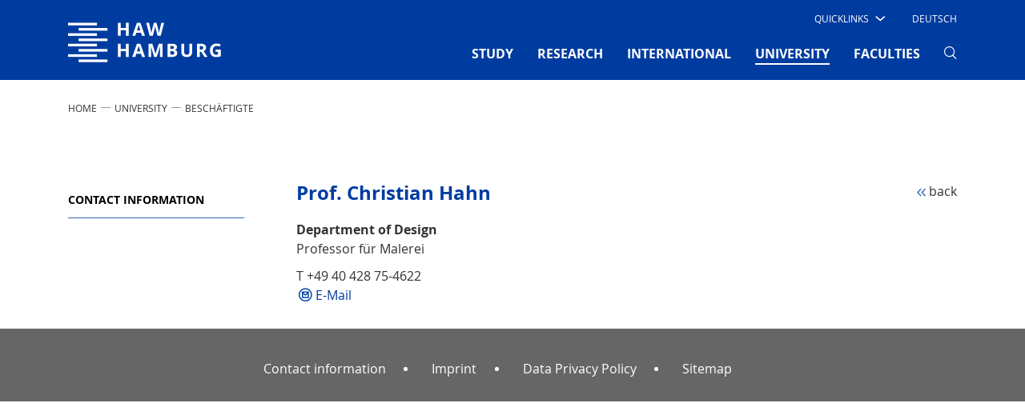

--- FILE ---
content_type: application/javascript; charset=utf-8
request_url: https://www.haw-hamburg.de/typo3temp/assets/compressed/merged-fd64374d389c8714f169ed5b27530c52-ee010006472e6ca054f0a83b2eb25fe4.js?1769004048
body_size: 17800
content:

// global scope object cache
glob = {};

// global settings & vars
// -----------------------------------------------------------------------------------------------------------------
Typo3DefaultFrontendJs = {};
glob = {};
glob.doc = $(document);
glob.win = $(window);
glob.winW = glob.win.width();
glob.winH = glob.win.height();
glob.docH = 0;
glob.loaderactive = 0;

if (glob.winW >= 992) {
	$('body').removeClass('mobile');
} else {
	$('body').addClass('mobile');
}

glob.removeLoader = true;

// backward compatibility ie flags
glob.ie = false;
glob.ieVersion = 1000;
for (let i = 8; i <= 10; i++) {
	if (navigator.appVersion.indexOf("MSIE " + i) != -1) {
		glob.ie = true;
		glob['ie' + i] = true;
		glob.ieVersion = i;
	}
}
// ie 11
if (navigator.userAgent.match(/Trident.*rv[ :]*11\./)) {
	glob.ie = true;
	glob.ie11 = true;
	glob.ieVersion = 11;
}
if (navigator.userAgent.match(/Edge/)) {
	glob.ie = true;
	glob.ieEdge = true;
}
var _alphabetSearch;

$.fn.dataTable.ext.search.push( function ( settings, searchData ) {
    if ( ! _alphabetSearch ) { // No search term - all results shown
        return true;
    }

    if ( searchData[0].charAt(0) === _alphabetSearch || searchData[0].charAt(0) === _alphabetSearch.toLowerCase()) {
        return true;
    }

    return false;
} );
/**
 * global resizing, gets triggered before all other resizing stuff
 * use customResize event in all other bindings!
 */
glob.win.resize(function () {
	glob.winW = glob.win.width();
	glob.winH = glob.win.height();
	glob.docH = glob.doc.height();

	glob.win.trigger('customResize', {
		width: glob.winW,
		height: glob.winH,
		docHeight: glob.docH
	});
});

glob.enableDebug = true;
glob.debug = function ($content) {
	if (!glob.enableDebug) return;
	if (typeof console !== 'object') return;
	if (console.log) console.log($content);
};

glob.scrollTo = function ($target, $offset, $easing) {
	$offset = $offset || 40;
	$easing = $easing || 'easeInOutCubic';

	glob.scrollTarget.stop(true).animate(
		{
			scrollTop: $target.offset().top - $offset
		},
		{
			duration: 1300,
			easing: $easing
		}
	)
};

glob.scrollToY = function ($y, $duration) {
	$duration = $duration || 1300;
	glob.scrollTarget.stop(true).animate(
		{
			scrollTop: $y
		},
		{
			duration: $duration,
			easing: 'easeInOutCubic'
		}
	)
};

// user agent settings
// -----------------------------------------------------------------------------------------------------------------

glob.ie8 = navigator.appVersion.indexOf("MSIE 8") != -1;
glob.ie9 = navigator.appVersion.indexOf("MSIE 9") != -1;

//msGesture = window.navigator && window.navigator.msPointerEnabled && window.MSGesture;
glob.touch = ("ontouchstart" in window) || window.DocumentTouch && document instanceof DocumentTouch;

glob.ie11 = !!window.MSInputMethodContext && !glob.touch;

function getUrlParameter(sParam) {
	var sPageURL = window.location.search.substring(1);
	var sURLVariables = sPageURL.split('&');
	for (var i = 0; i < sURLVariables.length; i++) {
		var sParameterName = sURLVariables[i].split('=');
		if (sParameterName[0] == sParam) {
			return sParameterName[1];
		}
	}
	return '';
}

function isOnScreen(elem) {
	// if the element doesn't exist, abort
	if (elem.length == 0) {
		return;
	}
	var $window = jQuery(window)
	var viewport_top = $window.scrollTop()
	var viewport_height = $window.height()
	var viewport_bottom = viewport_top + viewport_height
	var $elem = jQuery(elem)
	var top = $elem.offset().top
	var height = $elem.height()
	var bottom = top + height

	return (top >= viewport_top && top < viewport_bottom) ||
		(bottom > viewport_top && bottom <= viewport_bottom) ||
		(height > viewport_height && top <= viewport_top && bottom >= viewport_bottom)
}

//var debugMSPhone = false;




(function (window, document, $) {
	'use strict';

	/**
	 * Global variables
	 */
	var
		AnchorScroll,
		App,
		AnimationHandling,
		FormHandling,
		NavHandling,
		TableHandling,
		TextHandling,
		NewsHandling,
		ContentHandling,
		Timer,
		//Counter,
		Video,
		StringHandling,
		SmoothState,
		Loader,
		Slider,
		ToolTip,
		CroppingVariants,
		Courses,
		Catalogues,
		TileFilter,
		EmptyTile,
		EmptyProjectTile,
		MobileGridSlider,
		Tabs,
		Accordion,
		Marginal,
		Portal,
		Select,
		Downloads,
		SecureFolderDownloads,
		AlphabetScroll,
		GlossaryScroll,
		ImageSlider,
		GridPosition,
		Shariff,
		ScrollTop,
		CatalogSort,
		ShowSearch,
		Gallery,
		SocialMedia,
		EmployeeAjaxSearch,
        Typo3DefaultFrontendJs;

	/**
	 * Document Ready Calls
	 */
	$(document).ready(function () {

		var glob = {};
		glob.winH = $(window).height();

		App.init();

	});

	/**
	 * App: Base application which initializes all other stuff
	 * @type {Object}
	 */
	App = {
		init: function () {
			/* Global Vars */
			glob.pageWrap = $('.wrap-page');
			glob.body = $('body');
			glob.scrollTarget = $('body, html');
			glob.navbar = $('.navbar');
			glob.navbarpostop = (glob.navbar.offset()) ? glob.navbar.offset().top : 0;
			glob.navH = glob.navbar.height();



			if (getUrlParameter('debug') == '1') {
				glob.body.addClass('debug');
				glob.body.append('<div style="background:#00ff00; height: 200px;"></div>');
			}

			// add global device classes to body
			if (glob.ie8) glob.body.addClass('ie8');
			if (glob.ie9) {
				glob.body.addClass('ie9');
			}
			if (glob.ie11) {
				glob.body.addClass('ie11');
			}
			if (glob.touch) {
				glob.body.addClass('touch');
			} else glob.body.addClass('notouch');


			this.reinit();
			try {
				SmoothState.init();
			  } catch (error) {
				console.error('SmoothState could not be initialized - probably due to missing library', error);
				// SmoothState JS needs to be disabled for a few pages so that history.back() is working
			  }
			TableHandling.init();
			EmployeeAjaxSearch.init();
			Select.init();
      Typo3DefaultFrontendJs.reinit();
			/* Container Size */
			// var changeSize = $('.change-size'),
			// 	main = glob.body.children('main');
			//
			// if (changeSize.length > 0 && Cookies.check('container-size', 'wide')) {
			// 	changeSize.addClass('wide');
			// 	main.removeClass('container').addClass('container-fluid');
			// }

		},
		reinit: function () {
			try {
				AnchorScroll.init();
				Tabs.init();
				AnimationHandling.init();
				TextHandling.init();
				NewsHandling.init();
				//ContentHandling.init();
				Timer.init();
				//Counter.init();
				Video.init();
				NavHandling.init();
				MobileGridSlider.init();
				CroppingVariants.init();
				Slider.init();
				ToolTip.init();
				TileFilter.init();
				EmptyTile.init();
				EmptyProjectTile.init();
				Courses.init();
				Catalogues.init();
				Downloads.init();
				SecureFolderDownloads.init();
				App.confirm();
				Accordion.init();
				FormHandling.init();
				Marginal.init();
				Portal.init();
				Gallery.init();
				ImageSlider.init();
				AlphabetScroll.init();
				GlossaryScroll.init();
				GridPosition.init();
				ScrollTop.init();
				CatalogSort.init();
				SocialMedia.init();
				ShowSearch.init();
                Typo3DefaultFrontendJs.reinit();
			}catch (e) {
				console.info(e)
			}
		},


		confirm: function ($confirm) {
			$confirm = $confirm || $('.confirm');
			$confirm.click(function (e) {
				var confirmButton = $(this),
					confirmMessage = confirmButton.data('confirm-message'),
					confirmLink = confirmButton.attr('href');

				e.preventDefault();
				if (confirm(confirmMessage)) {
					$(this).unbind(e);
					if (confirmLink === undefined || confirmLink === 'undefined' || confirmLink === '')
						confirmButton.trigger('click');
					else
						window.location.href = confirmLink;
				} else {
					return false;
				}
			});
		}
	};

	SocialMedia = {
		init: function () {
				$('#nav-facebook-tab').click(function () {
					$('#nav-facebook .social-feed-container.social-feed-feeditemcard').css({
					'height': '500px',
				});
			});
				$('#nav-instagram-tab').click(function () {
					$('#nav-instagram .social-feed-container.social-feed-feeditemcard').css({
					'height': '500px',
				});
			});
				$('#nav-twitter-tab').click(function () {
					$('#nav-twitter .social-feed-container.social-feed-feeditemcard').css({
					'height': '300px',
				});
			});
		}
	};

	Timer = {
		init: function () {
			Timer.alerts();
		},

		alerts: function () {
			setTimeout(function () {
				$('.typo3-messages').slideUp('slow');
			}, 5000);
		}
	};



	Loader = {
		init: function () {
			if (!glob.loaderactive) return false;
			$('#loader').show();
			$('a,.link').not('.no-loader').click(function (e) {
				var clickedOn = $(e.target);
				if (!clickedOn.hasClass('no-loader')) {
					Loader.init();
				}
			});
		},
		close: function (instant) {
			if (!glob.removeLoader) return false;
			if (typeof instant === "undefined" || instant === null) {
				instant = true;
			}

			if (instant) {
				$('#loader').hide();
			} else {
				setTimeout(function () {
					$('#loader').hide();
				}, 1000);
			}
		}
	};

	ScrollTop = {
		init: function(){
			var top = $('.b-scroll-to-top');

			top.click(function(){
				$('body,html').animate({
					scrollTop: 0
				},700, 'linear');
				return false;
			});
			$(window).scroll(function () {
				if ($(this).scrollTop() > 300) {
					top.addClass('is-visible');
				} else {
					top.removeClass('is-visible');
				}
			});
		}
	};

	CatalogSort = {
		init: function () {
			$("#link_sorting").on('click',function () {
				if ($(this).val() == "type") {
					$(this).val("alph");
					$('.category_biblio_type').css({
						display:'none',
					});
					$('.category_biblio_alph').css({
						display:'block',
					});
				}
				else {
					$(this).val("type");
					$('.category_biblio_type').css({
						display:'block',
					});
					$('.category_biblio_alph').css({
						display:'none',
					});
				}
				$(this).text(function(i, text){
					return text === "Liste alphabetisch sortieren" ? "Liste nach Datenbanktypen sortieren" : "Liste alphabetisch sortieren";
				})
			});
		}

	};


	AnchorScroll = {
		init: function() {
			var hash = window.location.hash;
			if(hash){
				AnchorScroll.pushScroll(hash);
			}
			// Added for mpm_persons detail view sidebar animation.
			$('.area-selection').on('click',function (){
				let url = $(this).attr('href');
				let section = url.substring(url.indexOf('#'));
				AnchorScroll.pushScroll(section);
			});

			$('a[href*="#"]').not('#nav-twitter-tab, #nav-instagram-tab, #nav-facebook-tab, .carousel-control-prev, .carousel-control-next, .cat_anchor, #searchContent, .pagination a, #nav-home-tab, #student-tab, .area-selection, [data-mailto-token]').on('click',function() {
				hash = $(this).attr('href');
				AnchorScroll.pushScroll(hash);

			});
		},
		pushScroll: function (hash) {
			//var hash = window.location.hash;
			if (hash)  {
				//scroll 100px up
				var target = $(hash)

				if(target.offset()) {
					$('html, body').stop().animate({
						'scrollTop': (target.offset().top)-100
					},700, 'linear');
				}
				window.location.hash = hash;
			}
		}
	};


	AnimationHandling = {
		init: function () {
			AnimationHandling.changeSlide();
		},

		changeSlide: function () {
			var changeListSlide = $('.change-list-slide'),
				listSlide = $('.list-slide'),
				storageItem = 'listSlide';


			changeListSlide.click(function () {
				var self = $(this),
					changeTo = self.data('slide');

				changeListSlide.removeClass('active');
				self.addClass('active');
				switch (changeTo) {
					case 'list':
						listSlide.removeClass('tile').addClass('list');
						window.localStorage.setItem(storageItem, 'list');
						break;
					case 'tile':
						listSlide.removeClass('list').addClass('tile');
						window.localStorage.setItem(storageItem, 'tile');
						break;
				}
			});
		}
	};


	NavHandling = {
		init: function () {
			NavHandling.sidebar();
			NavHandling.slidedown();
			NavHandling.iAm();
			NavHandling.mobileMenu();
			NavHandling.iAmContentHandling();
			//NavHandling.iAmMobile();
			NavHandling.mobileDropdown();
			NavHandling.quickdown();
		},

		iAm: function () {
			// Back Navigation
			$(' .iam-items .back_link_item').on('click',function(){
				var action = $(this).attr('href'),
					uid = $(this).data('parent'),
					backId = $(this).data('backid'),
					prev = $('.iam-prev'),
					current = $('.iam-curr'),
					next = $('.iam-next');

				prev.html('');
				next.html('');
				console.log('iamback');
				$.ajax({
					url: action,
					type: 'POST',
					data: {
						iAmId: uid,
						backId:backId,
						menu:'iam',
					},
					success: function (data) {


						prev.html(data);
						current.removeClass('iam-curr');
						current.addClass('iam-next');
						prev.removeClass('iam-prev');
						prev.addClass('iam-curr');
						next.removeClass('iam-next');
						next.addClass('iam-prev');
						prev.find('a')[0].focus();
						//$('#searchbox .iam-menu').height($('.iam-curr').outerHeight());
						NavHandling.iAm();

					},
				});
			});
			// Forward Navigation
			$(' .iam-items .next-page').on('click',function(){
				var action = $(this).attr('href'),
					uid = $(this).data('child'),
					backId = $(this).data('backid'),
					prev = $('.iam-prev'),
					current = $('.iam-curr'),
					next = $('.iam-next');

				prev.html('');
				next.html('');
				$.ajax({
					url: action,
					type: 'POST',
					data: {
						iAmId: uid,
						backId:backId,
						menu:'iam',

					},
					success: function (data) {

						next.html(data);
						current.removeClass('iam-curr');
						current.addClass('iam-prev');
						next.removeClass('iam-next');
						next.addClass('iam-curr');
						prev.removeClass('iam-prev');
						prev.addClass('iam-next');
						next.delay(700).fadeIn(function() {
							next.find('a')[0].focus();
						});
						//$('#searchbox .iam-menu').height($('.iam-curr').outerHeight());
						NavHandling.iAm();
					}
				});
			})
		},

		quickdown: function () {
			var nav = $('#navi-meta'),
				navItem = nav.children('li.nav-item');

			navItem.on('touchstart', function (e) {
				'use strict';
				var self = $(this), selfLink = self.children('.nav-link'), selfDD = self.children('.dropdown-menu');

				if (self.hasClass('show')) {
					return true;
				} else {
					$('.navbar').removeClass('show');
					$('#navi-main li.nav-item').removeClass('show');
					$('#navi-main .nav-link').attr('aria-expanded', false);
					$('#navi-main .dropdown-menu').removeClass('show');

					self.parents('.navbar').addClass('show');
					self.addClass('show');
					selfLink.attr('aria-expanded', true);
					selfDD.addClass('show');

					e.preventDefault();
					return false;
				}

			});


			$('.dropdown-toggle').on('click', function () {
				$('.haw-90-b').toggleClass('haw-270-b');

			});

			navItem.on('click', function(e) {
				var isSub = $(this).find('.dropdown-menu').length

				var self = $(this), selfLink = self.children('.nav-link'), selfDD = self.children('.dropdown-menu');

				if (isSub > 0) {
					//e.preventDefault();

					var dropD = $(this).find('.dropdown-menu');
					$(dropD).mouseleave(function() {
						self.removeClass('show');
						selfLink.attr('aria-expanded', false);
						selfDD.removeClass('show');
						$('.slider-menu').children('div').removeClass('active');
						$('.slider-menu').children('ul').addClass('active');

					});
				}

				if (self.hasClass('show')) {
					self.removeClass('show');
					selfLink.attr('aria-expanded', false);
					selfDD.removeClass('show');
				} else {
					self.addClass('show');
					selfLink.attr('aria-expanded', true);
					selfDD.addClass('show');
				}
			});


		},

		// iAmMobile: function () {
		// 	// Back Navigation
		// 	$('.navbar-mobile .iam-items .back_link_item').on('click',function(){
		// 		console.log('iamback');
		// 		var action = $(this).attr('href'),
		// 			uid = $(this).data('parent'),
		// 			backId = $(this).data('backid'),
		// 			prev = $('.navbar-mobile .iam-prev'),
		// 			current = $('.navbar-mobile .iam-curr'),
		// 			next = $('.navbar-mobile .iam-next');
		//
		// 		prev.html('');
		// 		next.html('');
		// 		$.ajax({
		// 			url: action,
		// 			type: 'POST',
		// 			data: {
		// 				iAmId: uid,
		// 				backId:backId,
		// 				menu:'iam',
		// 			},
		// 			success: function (data) {
		// 				prev.html(data);
		// 				current.removeClass('iam-curr');
		// 				current.addClass('iam-next');
		// 				prev.removeClass('iam-prev');
		// 				prev.addClass('iam-curr');
		// 				next.removeClass('iam-next');
		// 				next.addClass('iam-prev');
		// 				console.log(prev);
		// 				prev.find('a')[0].focus();
		// 				//$('#searchbox .iam-menu').height($('.iam-curr').outerHeight());
		// 				NavHandling.iAm();
		//
		// 			},
		// 		});
		// 	});
		// 	// Forward Navigation
		// 	$('.navbar-mobile .iam-items .next-page').on('click',function(){
		// 		var action = $(this).attr('href'),
		// 			uid = $(this).data('child'),
		// 			backId = $(this).data('backid'),
		// 			prev = $('.navbar-mobile .iam-prev'),
		// 			current = $('.navbar-mobile .iam-curr'),
		// 			next = $('.navbar-mobile .iam-next');
		//
		// 		prev.html('');
		// 		next.html('');
		// 		$.ajax({
		// 			url: action,
		// 			type: 'POST',
		// 			data: {
		// 				iAmId: uid,
		// 				backId:backId,
		// 				menu:'iam',
		//
		// 			},
		// 			success: function (data) {
		//
		// 				next.html(data);
		// 				current.removeClass('iam-curr');
		// 				current.addClass('iam-prev');
		// 				next.removeClass('iam-next');
		// 				next.addClass('iam-curr');
		// 				prev.removeClass('iam-prev');
		// 				prev.addClass('iam-next');
		// 				next.delay(700).fadeIn(function() {
		// 					next.find('a')[0].focus();
		// 				});
		// 				//$('#searchbox .iam-menu').height($('.iam-curr').outerHeight());
		// 				NavHandling.iAm();
		// 			}
		// 		});
		// 	})
		// },

		iAmContentHandling: function () {
			if ($('.iAm').length <= 0) return false;

			var iAm = $('.iAm'),
				iAmFirst = iAm.find('[name="iAm"]'),
				iAmSecond = iAm.find('.iAmLink'),

				iAmLinks = iAm.find('.iAmLinks'),

				iAmButton = iAm.find('button');


			$(function () {
				iAmFirst.change();
			});

			iAmFirst.change(function () {
				var self = $(this),
					selfVal = self.val(),
					options = iAmLinks.find('#ial-' + selfVal.split('|')[0]).find('option').clone(),
					defaultOption = $('<option value="0">Bitte wählen ...</option>');

				if (options.length > 0) {
					iAmSecond.removeAttr('disabled').html(options);
				} else {
					iAmSecond.attr('disabled', 'disabled').html(defaultOption);
				}
			});

			iAmButton.click(function () {
				if (iAmSecond.is(':enabled') && iAmSecond.val() != 0) {
					var iAmLink = iAmSecond.val().split('|')[1];
					window.location.href = iAmLink;
				}
			});
		},

		slidedown: function () {

			// on first focus (bubbles up to document), open the menu

			//main navigation focus view
			$(".nav-link").on("focus",function(e) {
				var self = $(this).parent('.nav-item'),
					selfLink = self.children('.nav-link'),
					selfDD = self.children('.dropdown-menu');

				if (self.hasClass('show')) {
					if($('#navi-meta .nav-link').has('focus')) {
						$('#navi-main li.nav-item').removeClass('show');
						$('#navi-main .dropdown-menu').removeClass('show');
						$('#navi-main .nav-link').attr('aria-expanded', false);
					}
					return true;
				} else {
					$('.navbar').removeClass('show');
					$('#navi-main li.nav-item').removeClass('show');
					$('#navi-main .nav-link').attr('aria-expanded', false);
					$('#navi-main .dropdown-menu').removeClass('show');

					self.parents('.navbar').addClass('show');
					self.addClass('show');
					selfLink.attr('aria-expanded', true);
					selfDD.addClass('show');

					e.preventDefault();
					return false;
				}
			});



			var nav = $('#navi-main'),
				navItem = nav.children('li.nav-item:not(.search)');

            navItem.on('touchstart', function (e) {
                'use strict';
                var self = $(this), selfLink = self.children('.nav-link'), selfDD = self.children('.dropdown-menu');

                if (self.hasClass('show')) {
                    return true;
                } else {
                    $('.navbar').removeClass('show');
                    $('#navi-main li.nav-item').removeClass('show');
                    $('#navi-main .nav-link').attr('aria-expanded', false);
                    $('#navi-main .dropdown-menu').removeClass('show');

                    self.parents('.navbar').addClass('show');
                    self.addClass('show');
                    selfLink.attr('aria-expanded', true);
                    selfDD.addClass('show');

                    e.preventDefault();
                    return false;
                }
            });


            var timer;

			navItem.hover(function () {
				var self = $(this), selfLink = self.children('.nav-link'), selfDD = self.children('.dropdown-menu');
                timer = setTimeout(function() {
                    self.addClass('show');
                    selfLink.attr('aria-expanded', true);
                    selfDD.addClass('show');

					$('#startSettings').parent().removeClass('show');
					$('#startSettings').siblings().removeClass('show');
					$('#startSettings').attr('aria-expanded', false);
                }, 300);
			}, function () {
				var self = $(this), selfLink = self.children('.nav-link'), selfDD = self.children('.dropdown-menu');

                clearTimeout(timer);
                    self.removeClass('show');
                    selfLink.attr('aria-expanded', false);
                    selfDD.removeClass('show');
				$('.slider-menu').children('div').removeClass('active');
				$('.slider-menu').children('ul').addClass('active');

			});

			// TOUCH CLOSE MEGAMENU
            $('body.touch .touch-close').on('click', function() {
                clearTimeout(timer);
                $('.navbar').removeClass('show');
                $('#navi-main li.nav-item').removeClass('show');
                $('#navi-main .nav-link').attr('aria-expanded', false);
                $('#navi-main .dropdown-menu').removeClass('show');
                e.preventDefault();
                return false;
			})
		},

		sidebar: function () {
			// Back Navigation
			$('.sidebar-items .back_link_item').on('click',function(){
				var action = $(this).attr('href'),
					uid = $(this).data('parent'),
					entryLevel = $(this).data('entrylevel'),
					prev = $('.sidebar-prev'),
					current = $('.sidebar-curr'),
					next = $('.sidebar-next');

				prev.html('');
				next.html('');
				$.ajax({
					url: action,
					type: 'POST',
					data: {
						uid: uid,
						entryLevel:entryLevel,
						menu:'sidebar',
					},
					success: function (data) {


						prev.html(data);
						current.removeClass('sidebar-curr');
						current.addClass('sidebar-next');
						prev.removeClass('sidebar-prev');
						prev.addClass('sidebar-curr');
						next.removeClass('sidebar-next');
						next.addClass('sidebar-prev');
						NavHandling.sidebar();
					},
				});
			});
			// Forward Navigation
			$('.sidebar-items .next-page').on('click',function(){
				var action = $(this).attr('href'),
					uid = $(this).data('child'),
					entryLevel = $(this).data('entrylevel'),
					prev = $('.sidebar-prev'),
					current = $('.sidebar-curr'),
					next = $('.sidebar-next');

				prev.html('');
				next.html('');
				$.ajax({
					url: action,
					type: 'POST',
					data: {
						uid: uid,
						entryLevel:entryLevel,
						menu:'sidebar',

					},
					success: function (data) {

						next.html(data);
						current.removeClass('sidebar-curr');
						current.addClass('sidebar-prev');
						prev.removeClass('sidebar-prev');
						prev.addClass('sidebar-next');
						next.removeClass('sidebar-next');
						next.addClass('sidebar-curr');
						next.find('a')[0].focus();
						NavHandling.sidebar();
					},
				});
			});
		},

		mobileMenu: function () {
			NavHandling.mobileOptions();
			NavHandling.mobileQuickmenu();
			// Back Navigation
			$('.mobile-items .back_link_item').on('click',function(){
				var action = $(this).attr('href'),
					uid = $(this).data('parent'),
					menuId = $(this).data('menuid'),
					prev = $('.mobile-prev'),
					current = $('.mobile-curr'),
					next = $('.mobile-next');
				prev.html('');
				next.html('');
				$.ajax({
					url: action,
					type: 'POST',
					data: {
						uid: uid,
						menu:'mobile',
						menuId:menuId,
					},
					success: function (data) {


						prev.html(data);
						current.removeClass('mobile-curr');
						current.addClass('mobile-next');
						prev.removeClass('mobile-prev');
						prev.addClass('mobile-curr');
						next.removeClass('mobile-next');
						next.addClass('mobile-prev');
						prev.find('a')[0].focus();
						NavHandling.mobileMenu();

					},
				});
			});

			// Forward Navigation
			$('.mobile-items .next-page').on('click',function(){

				var action = $(this).attr('href'),
					uid = $(this).data('child'),
					prev = $('.mobile-prev'),
					current = $('.mobile-curr'),
					menuId = $(this).data('menuid'),
					next = $('.mobile-next');
				prev.html('');
				next.html('');

				$.ajax({
					url: action,
					type: 'POST',
					data: {
						uid: uid,
						menu:'mobile',
						menuId:menuId
					},
					success: function (data) {

						next.html(data);
						current.removeClass('mobile-curr');
						current.addClass('mobile-prev');
						prev.removeClass('mobile-prev');
						prev.addClass('mobile-next');
						next.removeClass('mobile-next');
						next.addClass('mobile-curr');
						next.find('a')[0].focus();
						NavHandling.mobileMenu();
					},
				});
			})

		},


		mobileQuickmenu: function () {
			var button = $('.mobile-quicklinks-button'),
				menu = $('.mobile-quickmenu'),
				navClose = $('.nav-close'),
				close = $('.quick-close');

			button.click(function () {
				navClose.hide();
				close.show();
				menu.height($('.mobile-curr').height());
				menu.show();
				$(".navbar-inner-container").scrollTop(0);
				menu.stop().animate({
					top: 0
				});


			});
			close.click(function () {
				close.hide();
				navClose.show();
				menu.stop().animate({
					top: '100%'
				},function(){
					menu.hide();
				});

			});
		},


		mobileOptions: function () {
			var button = $('.mobile-options-button'),
				menu = $('.mobile-options'),
				navClose = $('.nav-close'),
				close = $('.quick-close');

			button.click(function () {
				navClose.hide();
				close.show();
				menu.height($('.mobile-curr').height());
				menu.show();
				menu.stop().animate({
					top: 0
				});


			});
			close.click(function () {
				close.hide();
				navClose.show();
				menu.stop().animate({
					top: '100%'
				},function(){
					menu.hide();
				});

			});
		},

		mobileDropdown: function () {
			$('#accordionNavMobile .card-header a').on('focus', function () {
				$(this).parent().toggleClass('open');
				$(this).parent().siblings().toggleClass('show');
				$(this).siblings().toggleClass('collapsed');
				if($(this).siblings().hasClass('collapsed')) {
					$(this).siblings().attr('aria-expanded','false');
				} else {
					$(this).siblings().attr('aria-expanded','true');
				}
			});

		},
	};

	FormHandling = {
		init: function () {

			$('.datetimepicker').datetimepicker({
				locale: 'de',
				format: 'DD.MM.YYYY'
			});


		},

		valideForm: function () {
			var forms = $('.needs-validation');
			// Loop over them and prevent submission
			var validation = Array.prototype.filter.call(forms, function (form) {
				// $(form).submit(function (event) {
				// 	console.log(event);
				// });
				form.addEventListener('submit', function (event) {
					// console.log(event);
					if (form.checkValidity() === false) {
						event.preventDefault();
						event.stopPropagation();
						glob.scrollToY(0, 500);
					}
					form.classList.add('was-validated');

					var navTab = $('.was-validated').find(':invalid').parents('.tab-pane');
					navTab.each(function () {
						var selfTab = $(this);

						$('#' + selfTab.attr('id') + '-tab').addClass('invalide');
					});

				}, false);
			});
		},

		afterSend: function () {
		}
	};

	TableHandling = {
		init: function () {

			var lang,langl,all;
			if($('html')[0].lang =='de-DE') {
				lang = "Keine Einträge gefunden.";
				langl = "<p class='entry'>Einträge anzeigen.</p>";
				all = "Alle";
				$.fn.dataTable.ext.order.htmlIntl('de-DE-u-co-phonebk');
				$.fn.dataTable.ext.order.intl('de-DE-u-co-phonebk');
			}
			else {
				lang = "No entries found.";
				langl = "<p class='entry'>Show entries.</p>";
				all = "All";
				$.fn.dataTable.ext.order.htmlIntl("en-GB");
				$.fn.dataTable.ext.order.intl("en-GB");
			}

			var addCourseOptions = {
				language: {
					"sZeroRecords": lang
				},
				paging: false,
				autoWidth: true,
				info: false,
				order: [
					[0, "asc"],
				],
				columnDefs: [
					{
						'targets': '_all',
						'orderable': true,
						'searchable': true
					},
				]
			};
            var addProjectOptions = {
				language: {
					"sZeroRecords": lang
				},
                paging: false,
                autoWidth: true,
                info: false,
                order: [[0, "asc"]],
                columnDefs: [
                    {
                        'targets': '_all',
                        'orderable': true,
                        'searchable': true
                    },
                ],
            };

            var addProjectSort = {
				language: {
					"sZeroRecords": lang
				},
                paging: false,
                autoWidth: true,
                info: false,
                order: [[4, "desc"]],
                columnDefs: [
                    {
                        'targets': '_all',
                        'orderable': true,
                        'searchable': true
                    },
                ],
            };

			var addEmployeeOptions = {
				paging: true,
				autoWidth: true,
				info: false,
				order: [[0, "asc"]],
				columnDefs: [
					{
						'targets': '_all',
						'orderable': true,
						'searchable': true
					},
				],
			};

            var addPersonOptions = {
				language: {
					lengthMenu: '<select>'+

						'<option value="10">10</option>'+
						'<option value="25">25</option>'+
						'<option value="50">50</option>'+
						'<option value="-1">'+all+'</option>'+
						'</select> '+langl,
					paginate: {
						next: "&gt;&gt;",
						previous: "&lt;&lt;",
					},

				},
	            lengthMenu: [ 50, 10, 25, -1 ],
	            paging: true,
                autoWidth: true,
                info: false,
                order: [[0, "asc"]],
                columnDefs: [
                    {
                        'targets': '_all',
                        'orderable': true,
                        'searchable': true
                    },
                ],
				/*drawCallback:function(oSettings) {
					var pages = this.api().page.info().pages;
					var showfilter = jQuery('.tx-mpm-persons .table-responsive').data('showfilter');
					if(showfilter == 1) {
						jQuery('.dataTables_paginate').hide();
						jQuery('.dataTables_length').hide();
					}
					else {
						if(pages == 1){
							jQuery('.dataTables_paginate').hide();
						}
						else {
							jQuery('.dataTables_paginate').show();
						}
					}
                }*/
            };
            var addPersonFilterOptions = {
				paging: false,
                autoWidth: true,
                info: false,
                order: [[0, "asc"]],
                columnDefs: [
                    {
                        'targets': '_all',
                        'orderable': true,
                        'searchable': true
                    },
                ],
            };

			var addJobofferOptions = {
				paging: false,
				autoWidth: false,
				info: false,
				order: [[0, "desc"]],
				columnDefs: [
					{
						'targets': '_all',
						'orderable': true,
						'searchable': false
					},
				],
			};

            var eventOptions = {
                language: {
                    "sZeroRecords": lang
                },
                paging: false,
                //autoWidth: false,
                info: false,
                order: [[1, "asc"],[2, "asc"]],
                //searching: false,
                columnDefs: [
                    {
                        'targets': [2],
                        'orderData': [1, 2]
                    },
                ],
            };

			var generalOptions = {
				language: {
					"sZeroRecords": lang
				},
				paging: false,
				//autoWidth: false,
				info: false,
				order: [[0, "asc"]],
				//searching: false,

		};

			if($('#person_filter_table').hasClass('no_order') || $('#person_table').hasClass('no_order')){
				addPersonFilterOptions.order = [];
				addPersonOptions.order = [];
			}
			var pTableDomEl = $('#person_table');
			var projectTable;
			if($('.tx-mpm-projects .list-slide').hasClass('startdate')){
				projectTable = TableHandling.dataTable($('#project_table'), addProjectSort);
			} else {
				projectTable = TableHandling.dataTable($('#project_table'), addProjectOptions);
			}

			$('.project_custom_table').each(function (index,value) {
				let tableDomid = $(this).attr('id');
				let addProjectSort = {
					language: {
						"sZeroRecords": lang
					},
					paging: false,
					autoWidth: true,
					info: false,
					order: [[4, "desc"]],
					searching: false,
					columnDefs: [
						{
							'targets': '_all',
							'orderable': true,
							'searchable': true
						},
					],
				};
				if($(this).hasClass('startdate')){
					TableHandling.dataTable($('#'+tableDomid), addProjectSort);
				}else {
					addProjectSort.order = [[0, "asc"]];
					TableHandling.dataTable($('#'+tableDomid), addProjectSort);
				}
			});


			var pTableDomElTbody = pTableDomEl.find('tbody');

			var courseTable = TableHandling.dataTable($('#course_table'), addCourseOptions);
            var employeeTable = TableHandling.dataTable($('#employee_table'), addEmployeeOptions);
			window.personTable = TableHandling.dataTable(pTableDomEl, addPersonOptions);
            var personFilterTable = TableHandling.dataTable($('#person_filter_table'), addPersonFilterOptions);
			var jobofferTable = TableHandling.dataTable($('#joboffer_table'), addJobofferOptions);
			var partnerTable = TableHandling.dataTable($('#partner_table'), generalOptions);
			var consultantTable = TableHandling.dataTable($('#consultant_table'), generalOptions);
			var internshipTable = TableHandling.dataTable($('#internship_table'), generalOptions);

            // This is the new dataTable SingleObject Init function
            // ToDo: Add the other stupid dataTable
            var initNewDataTableSingleObject = function (element) {
                element.each(function () {
                    let dataListId = $(this).data('list');
                    let finalTableSelect = '.js-table-select__' + dataListId;
                    let dataTable = TableHandling.dataTable($(finalTableSelect + ' #js-datatable-' + dataListId), eventOptions);

                    // Disable the search filter input from dataTable
                    $('#js-datatable-' + dataListId + '_filter').css('display', 'none')

                    $(this).find('.filter_search').keyup(function () {
                        searchString = $(this).val();
                        dataTable.search(searchString).draw();
                    });

                    $(this).find('.filter').each(function () {
                        $(this).change(function () {
                            let self = $(this),
                                col = '.' + self.attr('data-col'),
                                val = self.val();

                            dataTable.columns((col)).search(val, true, false).draw();
                        });
                    });
                });
            };
            initNewDataTableSingleObject($('.js-table-select.js-table-select__event'))

			let searchString = '';
			$('.filter_search').keyup(function () {
				searchString = $(this).val();

				courseTable.search($(this).val()).draw();
				projectTable.search($(this).val()).draw();
                employeeTable.search($(this).val()).draw();
				personTable.search($(this).val()).draw();
				personFilterTable.search($(this).val()).draw();
				partnerTable.search($(this).val()).draw();
				consultantTable.search($(this).val()).draw();
				internshipTable.search($(this).val()).draw();
				TileFilter.init();
				EmptyTile.init();
				EmptyProjectTile.init();
			});

			$('.filter').change(function (e) {
				$('select.filter').each(function () {

                    var self = $(this),
						col = '.' + self.attr('data-col'),
						val = self.val(),
						regex = '\\b' + val + '\\b';
					if($(col).hasClass('multi') && val){
						regex =  ';' + val + ';';
					}
					if($('html')[0].lang ==='de-DE') {
						projectTable.columns((col)).search(regex, true, false).draw();
					} else {
						projectTable.columns((col)).search(val, true, false).draw();
					}

					courseTable.columns((col)).search(regex, true, false).draw();
                    employeeTable.columns((col)).search(regex, true, false).draw();
					personTable.columns((col)).search(val, true, false).draw();
					personFilterTable.columns((col)).search(val, true, false).draw();
					partnerTable.columns((col)).search(val, true, false).draw();
					consultantTable.columns((col)).search(regex, true, false).draw();
					internshipTable.columns((col)).search(regex, true, false).draw();

					if ( val === '0' ){
                        personTable.search( '' ).columns().search( '' ).draw();
						personFilterTable.search( '' ).columns().search( '' ).draw();
                    }
				});
				TileFilter.init();
				EmptyTile.init();
				EmptyProjectTile.init();
			});

			// }

			var graduation = decodeURIComponent(getUrlParameter('graduation'));

			if (graduation) {
				$('select.filter[data-col="graduation"]').val(graduation.replace(/\+/g,' ')).trigger('change');

			}

			var subject = decodeURIComponent(getUrlParameter('subject'));
			if (subject) {
				$('select.filter[data-col="subjects"]').val(subject.replace(/\+/g,' ')).trigger('change');
			}

            var alphabet = $('<div class="alphabet"/>');

            var test = $('<span class="clear active"/>')
	            .data( 'letter', '' )
                .html( 'A-Z' )
                .appendTo( alphabet );


            for ( var i=0 ; i<26 ; i++ ) {
                var letter = String.fromCharCode( 65 + i );

                $('<span/>')
                    .data( 'letter', letter )
                    .html( letter )
                    .appendTo( alphabet );
            }
            $('.alphabet-container').append(alphabet)

            alphabet.on( 'click', 'span', function () {

                alphabet.find( '.active' ).removeClass( 'active' );
                $(this).addClass( 'active' );

                _alphabetSearch = $(this).data('letter');
                personTable.draw();
				personFilterTable.draw();
	            TileFilter.init();
				EmptyTile.init();
				EmptyProjectTile.init();
            } );

		},

		dataTable: function ($dt, $additionalOptions, $options) {
			$dt = $dt || $('.dataTable');
			$additionalOptions = $additionalOptions || {};
			$options = $options || {
				order: [
					[1, 'asc']
				],
				responsive: true,
				"language": {
					"url": "//cdn.datatables.net/plug-ins/9dcbecd42ad/i18n/German.json",
				}
			};
			$.extend($options, $additionalOptions);

			var dtable = $dt.DataTable($options);

			return dtable;
		}
	};

	EmployeeAjaxSearch = {
		init: function() {



			var addPersonSearchOptions = {
				paging: false,
				autoWidth: false,
				info: false,
				scrollX: false,
				scrollY: false,
				order: [[0, "asc"]],
				columnDefs: [
					{
						'targets': '_all',
						'orderable': true,
						'searchable': true
					},
				],
			};
			var personSearchTable = TableHandling.dataTable($('#person_search_table'), addPersonSearchOptions);

			let searchString = '';
			$('.filter_search').keyup(function () {
				searchString = $(this).val();
				personSearchTable.search(searchString).draw();
			});

			personSearchTable.on( 'search', function () {
				let wrapper = $('#person_search_table_wrapper');
				let innerWrapper = $('#person_search_table');
				if (searchString.length > 2) {
					wrapper.fadeIn();
					innerWrapper.fadeIn();
				} else {
					wrapper.fadeOut();
					innerWrapper.fadeOut();
				}
			});
		}
	};

	TextHandling = {
		init: function () {
			$(".filter_tile .course_text a").dotdotdot({
				height: 65
			});
			$(".filter_tile .project_text a").dotdotdot({
				height: 65
			});
			$(".messages-overview .text, .messages-overview .title").dotdotdot({
				height: 48
			});
		}
	};

	TileFilter = {
		init: function () {
			if ($('.dataTable').length) {
				$('.filter_tile').hide();
				$('.list_object').each(function () {
					var id = $(this).attr('data-filter');
					$('.filter_tile[data-filter="' + id + '"]').show();
				})
			}

		}
	};

	EmptyTile = {
		init: function () {
			if($('.course-slide .tile').find('.filter_tile').is(':visible')) {
				$('.empty_tiles').css( {
					'display': 'none',
				});
			}
			else {
				$('.empty_tiles').css( {
					'display':'block',
					'font-size': '1em',
					'vertical-align': 'middle',
					'color': '#003ca0',
					'font-family': 'Open Sans bold',
				});
			}
		}
	};

	EmptyProjectTile = {
		init: function () {
			if($('.project-slide .tile').find('.filter_tile').is(':visible')) {
				$('.empty_project_tiles').css( {
					'display': 'none',
				});
			}
			else {
				$('.empty_project_tiles').css( {
					'display':'block',
					'font-size': '1em',
					'vertical-align': 'middle',
					'color': '#003ca0',
					'font-family': 'Open Sans bold',
				});
			}
		}
	}

	NewsHandling = {
		init: function () {
			var button = $('.read_more');

			button.on('click', function (e) {
				e.preventDefault();
				var text = $(this).find('.read_more_text, .read_less_text');
				text.toggle();
				var trigger = $(this).attr('data-trigger');
				var expanded = $(this).attr('aria-expanded');
				if (expanded == "true")
				{
					expanded = "false"
				} else {
					expanded = "true"
				}
				$(this).attr("aria-expanded", expanded);
				$(this).innerHTML = "aria-expanded =" + expanded;
				$('#' + trigger).slideToggle();
			})
		},
	};

	ContentHandling = {
		init: function () {
			ContentHandling.sidebar();
		},

		sidebar: function () {
			var sideBarContainer = $('#side-bar'),
				contentElements = $('.theme-showcase > div').first(),
				breadcrumbElement = $('[aria-label="breadcrumb"]');

			if (contentElements.attr('class') && contentElements.attr('class').indexOf('bgcolor-') >= 0) contentElements = $('.theme-showcase > div > div.container').first();
			else contentElements = $('.theme-showcase > div.container').first();

			if (sideBarContainer.length > 0) {
				if (contentElements.length > 0) {
					contentElements.first().wrapInner('<div class="row sidebarWrap"><div class="col-lg-9 float-right"></div></div>');
					contentElements.first().find('.sidebarWrap').prepend(sideBarContainer);
				} else {
					breadcrumbElement.after('<div class="row sidebarWrap"></div>');
					breadcrumbElement.parent().find('.sidebarWrap').prepend(sideBarContainer);
				}
			}
		},
	};
	SmoothState = {
		init: function () {
			'use strict';
			var options = {
				anchors: '.smoothState',
				blacklist: 'form',
				allowFormCaching: true,
				prefetch: false,
				cacheLength: 2,
				onBefore: function () {

					localStorage.setItem('scrollPos', $(window).scrollTop());


					$('select.project_filter').each(function () {
						var col = $(this).attr('data-col');
						var val = $(this).val();

						localStorage.setItem(col, val);
					});

				},
				onStart: {

					duration: 250, // Duration of our animation
					render: function ($container) {
						$('#loader').show();
						// Add your CSS animation reversing class
						$container.addClass('m-scene');
						$container.addClass('is-exiting');

						// Restart your animation
						smoothState.restartCSSAnimations();

						localStorage.setItem('url', window.location.href);

					}
				},
				onReady: {
					duration: 0,
					render: function ($container, $newContent) {
						// Remove your CSS animation reversing class
						$('#loader').hide();
						$container.removeClass('is-exiting');

						// Inject the new content
						$container.html($newContent);
					}
				},

				onAfter: function ($container, $newContent) {
					App.reinit();
					TableHandling.init();
					Select.reinit();
					Shariff.reinit();
					if (localStorage.getItem('url') == window.location.href) {
						$('html, body').animate({
							scrollTop: localStorage.getItem('scrollPos')
						}, 0);
					}

					// #4215: Firefox bug workaround https://bugzilla.mozilla.org/show_bug.cgi?id=668213
					var hash = window.location.hash;
					if (hash) {
						var scrollTo = $(hash).offset().top + "px";

						$('html, body').stop().animate({
							scrollTop: scrollTo
						}, 0);
					}
				}
			},
			smoothState = $('#smoothStateContainer').smoothState(options).data('smoothState');


		}
	};
	Shariff = {
		reinit: function(){
			$('.shariff').each(function() {
				if (!this.hasOwnProperty('shariff')) {
					this.shariff = new Shariff(this);
				}
			});
			var videos = document.getElementsByClassName('video-shariff-play'), i = 0;
			for (i; i < videos.length; i++) {
				videos[i].onclick = function(event){event.preventDefault(); Shariff.replaceVideo(event);};
			}
		},

		replaceVideo: function(event) {
		var previewLink = event.target;
		while (previewLink.className !== 'video-shariff-play') {
			previewLink = previewLink.parentElement;
		}
		previewLink.outerHTML = previewLink.dataset.html;
	}
	}

	Video = {
		init: function () {
			var	videoMethods = {
                renderVideoPlayButton: function (videoWrap) {
                    let video = videoWrap.getElementsByTagName('video');

                    this.formatVideoPlayButton(videoWrap);
                    video[0].classList.add('has-media-controls-hidden');
                    let videoPlayButton = videoWrap.getElementsByClassName('video-overlay-play-button')[0];
                    videoPlayButton.addEventListener(
                        'click',
                        this.hideVideoPlayButton,
                    );
                },

                formatVideoPlayButton: function (videoWrap) {
                    videoWrap.insertAdjacentHTML('beforeend', '\
                <svg class="video-overlay-play-button" viewBox="0 0 200 200" alt="Play video">\
                    <circle cx="100" cy="100" r="90" fill="none" stroke-width="15" stroke="#fff"/>\
                    <polygon points="70, 55 70, 145 145, 100" fill="#fff"/>\
                </svg>\
                ')
                },

                hideVideoPlayButton: function () {
                    let video = this.parentElement.getElementsByTagName('video')[0];
                    video.play();
                    this.classList.add('is-hidden');
                    video.classList.remove('has-media-controls-hidden');
                    video.setAttribute('controls', 'controls')
                },
                showVideoPlayButton: function () {
                    let video = this.parentElement.getElementsByTagName('video')[0];
                    video.pause();
                    this.classList.remove('is-hidden');
                    video.classList.add('has-media-controls-hidden');
                    video.setAttribute('controls', 'controls')
                }
            };

            Array.from(document.getElementsByClassName('video-wrapper')).forEach(function (item) {
                videoMethods.renderVideoPlayButton(item)
            });
		}
	};
	MobileGridSlider = {
		init: function () {
			function createIndicators() {
				$(counter).each(function (index) {
					var indicator = '<li data-target="#carousel-' + id + '" data-slide-to="' + index + '"></li>';
					indicators.push(indicator);
				});
				$.each(indicators, function (i, val) {
					indicatorContainer.append(val);
				});
			}

			function createItems() {
				$(counter).each(function () {
					var el = itemcontainer + $(this).html() + '</div>';
					elements.push(el)
				});
				$.each(elements, function (i, val) {
					sliderContainer.append(val);
				});
			}


			if (/Android|webOS|iPhone|iPod|BlackBerry|IEMobile|Opera Mini/i.test(navigator.userAgent)) {
				var grid = $('.grid-element'),
					counter = $(grid).find($('.counter')),
					first = counter.first(),
					itemcontainer = '<div class="carousel-item">',
					elements = [],
					indicators = [],
					id = Math.floor(Math.random() * 10000) + 1,
					sliderContainer = $('<div/>'),
					indicatorContainer = $('<div/>'),
					sliderStart =
						'<div class="mobile-slider">' +
						'<div id="carousel-' + id + '" class="carousel slide counter" data-ride="carousel" data-interval="5000"> ' +

						'<div class="carousel-inner mobile-inner">',
					sliderEnd =
						'</div>' +
						'</div>' +
						'</div>' +
						'</div>',
					indicatorStart = '<ol class="carousel-indicators">',
					indicatorEnd = '</ol>';

				//Create Indicators -> Push x times $counter elements into array indicators
				createIndicators();

				//Create items -> Push x times $counter elements into array elements
				createItems();

				var slider = sliderStart + sliderContainer.html() + sliderEnd,
					indicatorSlide = indicatorStart + indicatorContainer.html() + indicatorEnd;
				$(first).parent().append(slider)

				var inner = $('.mobile-slider').find('#carousel-' + id).find('.carousel-inner');
				$(inner).parent().append(indicatorSlide);
				$('.mobile-slider .carousel-item').first().addClass('active');
				$('.mobile-slider .carousel-indicators li').first().addClass('active');
				$(counter).css('display', 'none');

			}
		}
	};
	GridPosition = {
		init: function () {
			function gridchange() {
				if (($(window).width() <= 768)) {
					$('.order-md-1.grid-position-1').css({
						order:'2',
					});
					$('.order-md-2.grid-position-1').css({
						order:'4',
					});
					$('.order-md-3.grid-position-1').css({
						order:'3',
					});
					$('.order-md-1.grid-position-0').css({
						order:'4',
					});
					$('.order-md-2.grid-position-0').css({
						order:'2',
					});
					$('.order-md-3.grid-position-0').css({
						order:'3',
					});
				} else {
					$('.order-md-3.grid-position-1').css({
						order:'3',
					});
					$('.order-md-1.grid-position-1').css({
						order:'4',
					});
					$('.order-md-2.grid-position-1').css({
						order:'2',
					});
					$('.order-md-1.grid-position-0').css({
						order:'4',
					});
					$('.order-md-2.grid-position-0').css({
						order:'2',
					});
					$('.order-md-3.grid-position-0').css({
						order:'3',
					});
				}
			}
			$(document).ready(gridchange);
			$(window).resize(gridchange)
		}
	};

	Slider = {
		init: function () {
			$('.link').on('slid.bs.carousel', function () {
				var slider = $(this).find('.carousel-indicators').find('li.active').attr('data-slide-to');
				var list = $(this).find('.title-list').find('li');
				$(list).each(function () {
					var active = $(this).attr('data-slide-to');
					if (slider == active) {
						$(this).addClass('active');
					} else {
						$(this).removeClass('active');
					}
				});
			});

			var linkslider = $('.link-slider'),
				imageteaser = $('#imageteaser');

			if ($(linkslider).parent().hasClass('container')) {
				$(linkslider).parent().removeClass('container');
			}

			if ($(imageteaser).parent().hasClass('container')) {
				$(imageteaser).parent().removeClass('container');
			}

		}
	};
	ToolTip = {
		init: function () {
			$(function () {
				$('[data-toggle="tooltip"]').tooltip()
			})
		}
	};
	SecureFolderDownloads = {
		init: function () {
			let files = $('.fal-securedownload tr.subFolderFile');
			let foldernames = $('.fal-securedownload tr.foldername');

			foldernames.css('cursor', "pointer").click(function () {
				let parentObj = $(this);
				let onlyClose = false;
				if (parentObj.hasClass('opened')) {
					onlyClose = true;
				}
				SecureFolderDownloads.hideFiles(parentObj, files, foldernames);
				if (!onlyClose) {
					SecureFolderDownloads.showFiles(parentObj);
				}
			});
		},
		hideFiles: function(parentObj) {
			let id = parentObj.attr('id');
			let parentSelector = 'tr[data-parent^="' + id + '"]';
			// hide files
			$(parentSelector).hide();
			// close folder
			parentObj.removeClass('opened');
			// close subfolders
			parentObj.parents().find(parentSelector).removeClass('opened')
		},
		showFiles: function(parentObj) {
			let id = parentObj.attr('id');
			$('tr[data-parent="' + id + '"]').show('slow');
			parentObj.addClass('opened')
		}
	};
	Downloads = {
		init: function () {
			$('.downloads .download-icon').click(function () {
				$(this).toggleClass('haw-check').toggleClass('haw-check-active');
				var active = false;

				$(this).parents('form').find('.download-icon').each(function(){
					if($(this).hasClass('haw-check-active')){
					active = true;
					}
				})
				if (active){
					$('button.download').prop('disabled',false);
				}
				else{
					$('button.download').prop('disabled',true);
				}
			});

			$('#files').find('.files').hide();
			$('.downloads').find('.folder .folder').hide();
            $('.downloads .folder ').find('a.show').click(function(e){
            	e.preventDefault();
            	$('div.files').hide();
                $('.downloads .show').removeClass('active');
            	var id = $(this).attr('href');
            	$(id).show();
            	$(this).addClass('active');
			});
			$('.downloads .folder ').find('a.toggle').click(function(e){
				e.preventDefault();
				$(this).toggleClass('open');
				$(this).parent().find('> div').slideToggle();
			});
		}
	};

	Courses = {
		init: function () {
			$('.courses .dropdown').on('show.bs.dropdown', function (e) {
				$(this).find('.dropdown-menu').first().stop(true, true).slideDown(300);
			});

			$('.courses .dropdown').on('hide.bs.dropdown', function (e) {
				$(this).find('.dropdown-menu').first().stop(true, true).slideUp(200);
			});

			$('.courses .selectpicker').on('changed.bs.select', function (e, clickedIndex, isSelected, previousValue) {
				$(this).next().find('.filter-option-inner .val').remove();
				$(this).next().find('.filter-option-inner').append('<span class="val">' + $(this).val() + '</span>');
			});
			$('.courses .selectpicker').on('loaded.bs.select', function (e, clickedIndex, isSelected, previousValue) {
				$(this).next().removeClass('dropdown-toggle').addClass('haw-arrow');
			});
		}
	};

	ImageSlider = {
		init: function () {
				$('div[id^="carousel-"]').on("swiperight", function() {
					$(this).carousel('prev');
				});
				$('div[id^="carousel-"]').on("swipeleft", function() {
					$(this).carousel('next');
				});


		}

	};

	Gallery = {
		init: function () {

			$('[data-fancybox="gallery"]').fancybox({
				caption: function (instance, item) {
					var caption = $(this).data('caption') || '';
					return caption;
				},

				afterLoad: function() {
					var content = $(this.opts.$orig[0]).data('content');
					$(".fancybox-image-wrap").append(content);
				}

			});


		}

	};

	Catalogues = {
		init: function () {
			$('.catalogues').find('.catalogue').hide();
			$('.catalogues').find('#cat1').show();
			$('.catalogues').find('li a').click(function (e) {
				e.preventDefault();
				$('.catalogues').find('.catalogue').hide();
				var el = $(this).attr('href');
				$(el).show();
			});
		}
	};

	CroppingVariants = {
		init: function () {
			function croppingImages() {
				var cropImage = $('.crop-image');
				cropImage.each(function () {
					var parent = $('0'),
						desktopAttr = $(this).attr('data-crop-variant-default'),
						tabletAttr = $(this).attr('data-crop-variant-tablet'),
						mobileAttr = $(this).attr('data-crop-variant-phone'),
						viewportWidth = $("body").innerWidth();

					if ($(this).parent().hasClass('fp-tableCell')) {
						parent = $(this).parent().parent();
					} else if ($(this).parent().hasClass('karussel_link')){
						parent = $(this).parent().parent();
					}else {
						parent = $(this).parent();
					}

					if (viewportWidth <= 480) {
						$(parent).css('background-image', 'url(' + mobileAttr + ')');

					} else if (viewportWidth <= 1024) {
						$(parent).css('background-image', 'url(' + tabletAttr + ')');

					} else {
						$(parent).css('background-image', 'url(' + desktopAttr + ')');

					}
				})
			}
			$(document).ready(croppingImages);
			$(window).resize(croppingImages)
		}
	};
	Accordion = {
		init: function () {
			var accordion = $('.card-header'),
				body = $('.accordion-body');

			$(accordion).click(function (event) {
				$(this).toggleClass('open');
				var accBody = $(this).parent().find($(body));
				var expanded = accBody.attr('aria-expanded');
				if (expanded == "true")
				{
					expanded = "false"
				} else {
					expanded = "true"
				}
				accBody.attr("aria-expanded", expanded);
				accBody.innerHTML = "aria-expanded =" + expanded;
				$(accBody).slideToggle(500, function () {
				});
			});

		}
	};

	Tabs = {
		init: function(){
		// We will remove the smoothState plugin in the future as soon as this is confirmed to work by the customer.
		// $('.nav-item').click(function(){
		// 	var url = $(this).data('url');
		// 	window.history.pushState('', '', url);
		// })
		}
	};

	Marginal = {
		init: function(){
			var marginal = $('#marginal'),
				flagline = $('.flagline'),
				header = $('.header');

			if (marginal.length != 0) {
				if ($(window).width() >= 768) {
					marginal.css('margin-top', flagline.outerHeight(true) + header.outerHeight(true));
				} else {
					marginal.css('margin-top', 50);
				}
			}
			$(window).resize(function () {
				if ($(window).width() >= 768) {
					marginal.css('margin-top', flagline.outerHeight(true) + header.outerHeight(true));
				} else {
					marginal.css('margin-top', 50);
				}
			});
		}
	};

	ShowSearch = {
		init: function() {
			$('#navi-main .nav-item.search').click(function () {
				if(($('#navi-main .nav-item.search').hasClass('shower'))) {
					$('#navi-main .nav-item.search').removeClass('show');
					$('#navi-main .nav-item.search').removeClass('shower');
					$('.dropdown-menus#searchbox').removeClass('show');
					$('#navi-main .dropdown-menus#searchbox').addClass('hidden');
				}
				else {
					$('#navi-main .nav-item.search').addClass('show');
					$('#navi-main .nav-item.search').addClass('shower');
					$('.dropdown-menus#searchbox').removeClass('hidden');
					$('.dropdown-menus#searchbox').addClass('show');
					$('.dropdown-menus#searchbox #ke_search_searchfield_sword').focus();
          $('.dropdown-menus#searchbox #page-search-solr-menu').focus();
				}
			});
			$('#navi-main .nav-item.search a').focus(function () {
				if(($('#navi-main .nav-item.search').hasClass('shower'))) {
					$('#navi-main .nav-item.search').removeClass('show');
					$('#navi-main .nav-item.search').removeClass('shower');
					$('.dropdown-menus#searchbox').removeClass('show');
					$('.dropdown-menus#searchbox').addClass('hidden');
				}
				else {
					$('#navi-main .nav-item.search').addClass('show');
					$('#navi-main .nav-item.search').addClass('shower');
					$('#navi-main .dropdown-menus#searchbox').removeClass('hidden');
					$('.dropdown-menus#searchbox').addClass('show');
					$('.dropdown-menus#searchbox #ke_search_searchfield_sword').focus();
          $('.dropdown-menus#searchbox #page-search-solr-menu').focus();
				}
			});
		}
	};

	AlphabetScroll = {
		init: function () {
			$('#alpha li').click(function (e) {
				$(this).addClass('alphaselect');

				$(this).siblings().removeClass('alphaselect');
			});

			$('#alpha li').mouseover(function (e) {
				$(this).addClass('alphaselect');
			});
			$('#alpha li').mouseleave(function (e) {
				$(this).removeClass('alphaselect');
			});
		}
	};

	GlossaryScroll = {
		init: function() {
			$('.frame-type-menu_glossary .pagination a').click(function (e) {
				e.preventDefault();

				// calculate offset depending on fixed navbar height
				let offset = 0;
				if ($('nav.navbar-expand-lg').is(":visible")) {
					offset = $('nav.navbar-expand-lg').outerHeight();
				} else {
					offset = $('nav.navbar-mobile').outerHeight();
				}

				let target = $(this).attr('rel');
				glob.scrollTo($('#' + target), offset);
			});
		}
	};

	Portal = {
		init: function(){
			$('.intern').click(function(e){
				var isloggedin = $('#login .form .felogin-hidden input[name*=\'logintype\']').val();
				var redirect_url = $('.intern').attr('href');
				console.log(redirect_url);
				if(isloggedin != 'logout') {
					e.preventDefault();
					$('#overlay').fadeIn(500);
					if(redirect_url) {
						$('#login .form .felogin-hidden input[name*=\'redirect_url\']').val(redirect_url);
					}
				}


			});
			$('#nav63').click(function(e){
				var isloggedin = $('#login .form .felogin-hidden input[name*=\'logintype\']').val();
				if(isloggedin != 'logout') {
					e.preventDefault();
					$('#overlay').fadeIn(500);
				}
			});

			$('#closeLogin').click(function(e){
				$('#overlay').fadeOut(500);
			});

			if ($('#p281').length) {
				this.equalHeightsUploads();
			}
		},
		equalHeightsUploads: function () {
			// find elements of CType "upload", that are inside the parent gridelemnt
			let cType = '.equal-height';
			let objects = $(cType).first().closest('.row').find(cType + ' > div');
			if (objects.length) {
				let colHeights = [];
				objects.each(function() {
					colHeights.push($(this).outerHeight());
				});

				let maxHeight = Math.max.apply(null, colHeights);
				objects.css('height', maxHeight);
			}
		}
	};


    Select = {
	    reinit: function () {
		    $(".messages-select select, .tx-atldualstudies-pi1 select,.iam-select select,.courses .custom-select,.tx-mpm-courses select, .tx-educational-courses select,.tx-mpm-partners select,.tx-mpm-internships select, .tx-mpm-consultants select,.tx-mpm-employed-database select, select.select2").chosen('destroy');
		    this.init();
	    },
        init: function(){

        	// Init Selectbox
		//	$('select.select2').select2({width: '100%', allowClear: true});

            $(".tx-atldualstudies-pi1 select").select2({ width: '100%', theme: "white" });

      //      $(".messages-select select").select2({ width: '100%', theme: "white" });

            $(".iam-select select").select2({ width: '100%', theme: "grey" });

            $('.courses .custom-select').select2({ width: '225px', theme: "white no-border" });

            $('.tx-mpm-persons select').select2({ width: '100%', theme: "white" });

            $(".tx-wv-events select, .tx-mpm-partners select, .tx-mpm-courses select, .tx-educational-courses select, .tx-mpm-projects select, .tx-mpm-internships select,.tx-mpm-consultants select").select2({ width: '100%', theme: "white",  allowClear: true, dropdownCssClass: "filter-dropdown"});

            $('.tx-mpm-employed-database select').select2({ width: '225px', theme: "white" });

            // Beim resize ausführen
            glob.win.resize(function () {
              //  selectWidth();
                selectcut(1);
            });


			// Beim ersten laden
            selectcut(0);
           // selectWidth();


			//Breite des Dropdowns wechseln
            function selectWidth() {
				$(".tx-wv-events select, .tx-mpm-courses select, .tx-mpm-projects select, .tx-mpm-partners select, .tx-mpm-consultants select,.tx-mpm-internships select").select2({ width: '255px', theme: "white", maximumSelectionLength: 2, dropdownCssClass: 'aaa',
					allowClear: true });
                if (glob.winW < 1200) {
                    $(".tx-wv-events select, .tx-mpm-courses select, .tx-educational-courses select, .tx-mpm-projects select, .tx-mpm-partners select, .tx-mpm-consultants select,.tx-mpm-internships select").select2({ width: '289px', theme: "white", maximumSelectionLength: 2,
                        allowClear: true });
                }if (glob.winW < 992) {
                    $(".tx-wv-events select, .tx-mpm-courses select, .tx-educational-courses select, .tx-mpm-projects select, .tx-mpm-partners select, .tx-mpm-consultants select,.tx-mpm-internships select").select2({ width: '330px', theme: "white", maximumSelectionLength: 2,
                        allowClear: true });
                }if (glob.winW < 768) {
                    $(".tx-wv-events select, .tx-mpm-courses select, .tx-educational-courses select, .tx-mpm-projects select, .tx-mpm-partners select, .tx-mpm-consultants select,.tx-mpm-internships select").select2({ width: '239px', theme: "white", maximumSelectionLength: 2,
                        allowClear: true });
                }if ((glob.winW < 576) && (glob.winW > 573)) {
                    $(".tx-wv-events select, .tx-mpm-courses select, .tx-educational-courses select, .tx-mpm-projects select, .tx-mpm-partners select, .tx-mpm-consultants select,.tx-mpm-internships select").select2({ width: '257px', theme: "white", maximumSelectionLength: 2,
                        allowClear: true });
                }if ((glob.winW <= 573) && (glob.winW >= 570)){
                    $(".tx-wv-events select, .tx-mpm-courses select, .tx-educational-courses select, .tx-mpm-projects select, .tx-mpm-partners select, .tx-mpm-consultants select,.tx-mpm-internships select").select2({ width: '256px', theme: "white", maximumSelectionLength: 2,
                        allowClear: true });
                }if ((glob.winW <= 571) && (glob.winW >= 570)){
                    $(".tx-wv-events select, .tx-mpm-courses select, .tx-educational-courses select, .tx-mpm-projects select, .tx-mpm-partners select, .tx-mpm-consultants select,.tx-mpm-internships select").select2({ width: '255px', theme: "white", maximumSelectionLength: 2,
                        allowClear: true });
                }if ((glob.winW <= 569 && glob.winW >= 566)){
                    $(".tx-wv-events select, .tx-mpm-courses select, .tx-educational-courses select, .tx-mpm-projects select, .tx-mpm-partners select, .tx-mpm-consultants select,.tx-mpm-internships select").select2({ width: '253px', theme: "white", maximumSelectionLength: 2,
                        allowClear: true });
                }if (glob.winW <= 565) {
					$(".tx-wv-events select, .tx-mpm-courses select, .tx-educational-courses select, .tx-mpm-projects select, .tx-mpm-partners select,.tx-mpm-consultants select, .tx-mpm-internships select").select2({ width: '252px', theme: "white", maximumSelectionLength: 2,
						allowClear: true });
				}if (glob.winW <= 563) {
					$(".tx-wv-events select, .tx-mpm-courses select, .tx-educational-courses select, .tx-mpm-projects select, .tx-mpm-partners select,.tx-mpm-consultants select, .tx-mpm-internships select").select2({ width: '251px', theme: "white", maximumSelectionLength: 2,
						allowClear: true });
				}if (glob.winW <= 561) {
					$(".tx-wv-events select, .tx-mpm-courses select, .tx-educational-courses select, .tx-mpm-projects select, .tx-mpm-partners select,.tx-mpm-consultants select, .tx-mpm-internships select").select2({ width: '250px', theme: "white", maximumSelectionLength: 2,
						allowClear: true });
				}if (glob.winW <= 560) {
                    $(".tx-wv-events select, .tx-mpm-courses select, .tx-educational-courses select, .tx-mpm-projects select, .tx-mpm-partners select, .tx-mpm-consultants select,.tx-mpm-internships select").select2({ width: '249px', theme: "white", maximumSelectionLength: 2,
                        allowClear: true });
                }if ((glob.winW >= 100) && (glob.winW <= 558)) {
                    $(".tx-wv-events select, .tx-mpm-courses select, .tx-educational-courses select, .tx-mpm-projects select, .tx-mpm-partners select,.tx-mpm-consultants select, .tx-mpm-internships select").select2({ width: '100%', theme: "white", maximumSelectionLength: 2,
                        allowClear: true });
                }
				// else {
                //     $(".tx-mpm-courses select, .tx-mpm-projects select").select2({ width: '261px', theme: "white", maximumSelectionLength: 2,
                //         allowClear: true });
                // }
			}


			// Ausgewählten Text abschneiden
            function selectcut(opt) {
                setTimeout(
                    function()
                    {
                // $('.tx-mpm-projects .select2-selection__rendered').each(function() {
                //     var text = $(this).text();
                //     var count = text.length;
                //     var maxCount = 16;
				//
                //     if (glob.winW < 768) {
                //         maxCount = 25;
				// 	}
				//
                //     if (count > maxCount) {
                //     	$(this).addClass('cutted');
                //         text = text.slice(opt, maxCount).concat(" ...");
				//
                //         var ifexist = $(this).find('.text').length;
				//
                //         if (ifexist < 1) {
                //             $(this).append('<span class="text">'+text+'</span>');
				// 		}
				// 		$(this).find('.select2-selection__placeholder').fadeOut();
				//
				//
                //     } else {
                //         $(this).removeClass('cutted');
                //         //$(this).find('.select2-selection__placeholder').fadeIn();
				// 	}
                // });
            }, 100);
			};

            // Nach Auswahl Text abschneiden
            $('.tx-wv-events select, .tx-mpm-courses select, .tx-educational-courses select, .tx-mpm-projects select, .tx-mpm-partners select,.tx-mpm-consultants select, .tx-mpm-internships select').on("select2:selecting", function() {
				selectcut(1);
            });

            $('.tx-wv-events select, .tx-mpm-courses select, .tx-educational-courses select, .tx-mpm-projects select, .tx-mpm-partners select,.tx-mpm-consultants select,.tx-mpm-internships select').on("select2:close", function() {
                selectcut(0);
            });

        }

    };

    Typo3DefaultFrontendJs = {
        reinit: function () {
            var mailtoElements = document.querySelectorAll('a[data-mailto-token][data-mailto-vector]');
            var self = this;
            Array.from(mailtoElements).forEach(function(element) {
                element.addEventListener('click', function(evt) {
                    evt.preventDefault();
                    var dataset = evt.currentTarget.dataset;
                    var value = dataset.mailtoToken;
                    var offset = parseInt(dataset.mailtoVector, 10) * -1;
                    document.location.href = self.decryptString(value, offset);
                });
            });
            var openElements = document.querySelectorAll('a[data-window-url]');
            // `Array.from` for IE compatibility
            Array.from(openElements).forEach(function(element) {
                element.addEventListener('click', function(evt) {
                    evt.preventDefault();
                    var dataset = evt.currentTarget.dataset;
                    var url = dataset.windowUrl;
                    var target = dataset.windowTarget || null;
                    var features = dataset.windowFeatures || null;
                    self.windowOpen(url, target, features);
                });
            });
        },
        decryptString: function (value, offset) {
            var result = '';
            for (var i=0; i < value.length; i++) {
                var charCode = value.charCodeAt(i);
                if (charCode >= 0x2B && charCode <= 0x3A) {
                    result += this.decryptCharcode(charCode,0x2B,0x3A,offset);	/* 0-9 . , - + / : */
                } else if (charCode >= 0x40 && charCode <= 0x5A) {
                    result += this.decryptCharcode(charCode,0x40,0x5A,offset);	/* A-Z @ */
                } else if (charCode >= 0x61 && charCode <= 0x7A) {
                    result += this.decryptCharcode(charCode,0x61,0x7A,offset);	/* a-z */
                } else {
                    result += value.charAt(i);
                }
            }
            return result;
        },
        decryptCharcode: function (charCode, start, end, offset) {
            charCode = charCode + offset;
            if (offset > 0 && charCode > end) {
                charCode = start + (charCode - end - 1);
            } else if (offset < 0 && charCode < start) {
                charCode = end - (start - charCode - 1);
            }
            return String.fromCharCode(charCode);
        },
        windowOpen: function (url, target, features) {
            var windowRef = window.open(url, target, features);
            if (windowRef) {
                windowRef.focus();
            }
            return windowRef;
        }
    };


})
(window, window.document, window.jQuery);

document.addEventListener('DOMContentLoaded', function() {
  const downloadLinks = document?.querySelectorAll('.link-download');
  downloadLinks?.forEach(function(link) {
    link?.setAttribute('download', '');
  });
});

var x, i, j, l, ll, selElmnt, a, b, c;

x = document.getElementsByClassName("select-field-wrapper");
l = x.length;
const changeEvent = new Event("change");
for (i = 0; i < l; i++) {
  selElmnt = x[i].getElementsByTagName("select")[0];
  ll = selElmnt.length;

  // For each element, create a new DIV that will act as the selected item
  a = document.createElement("DIV");
  a.setAttribute("class", "select-selected");
  a.setAttribute("tabindex", "0");
  a.innerHTML = selElmnt.options[selElmnt.selectedIndex].innerHTML;
  x[i].appendChild(a);

  // For each element, create a new DIV that will contain the option list
  b = document.createElement("DIV");
  b.setAttribute("class", "select-items select-hide");
  for (j = 1; j < ll; j++) {

    // For each option in the original select element, create a new DIV that will act as an option item
    c = document.createElement("DIV");
    c.innerHTML = selElmnt.options[j].innerHTML;
    c.addEventListener("click", function(e) {

        // When an item is clicked, update the original select box and the selected item
        var y, i, k, s, h, sl, yl;
        s = this.parentNode.parentNode.getElementsByTagName("select")[0];
        sl = s.length;
        h = this.parentNode.previousSibling;
        for (i = 0; i < sl; i++) {
          if (s.options[i].innerHTML == this.innerHTML) {
            s.selectedIndex = i;
            h.innerHTML = this.innerHTML;
            s.dispatchEvent(changeEvent);
            y = this.parentNode.getElementsByClassName("active-select");
            yl = y.length;
            for (k = 0; k < yl; k++) {
              y[k].removeAttribute("class");
            }
            this.setAttribute("class", "active-select");
            break;
          }
        }
        h.click();
    });
    b.appendChild(c);
  }
  x[i].appendChild(b);
  a.addEventListener("click", function(e) {
    // When the select box is clicked, close any other select boxes and open/close the current select box
    e.stopPropagation();
    closeAllSelect(this);
    this.nextSibling.classList.toggle("select-hide");
  });
}

function closeAllSelect(elmnt) {
  // A function that will close all select boxes in the document, except the current select box
  var x, y, i, xl, yl, arrNo = [];
  x = document.getElementsByClassName("select-items");
  y = document.getElementsByClassName("select-selected");
  xl = x.length;
  yl = y.length;
  for (i = 0; i < yl; i++) {
    if (elmnt == y[i]) {
      arrNo.push(i)
    }
  }
  for (i = 0; i < xl; i++) {
    if (arrNo.indexOf(i)) {
      x[i].classList.add("select-hide");
    }
  }
}

// If the user clicks anywhere outside the select box, then close all select boxes
document.addEventListener("click", closeAllSelect);

function initializeSuggest(inputId, dropdownListClass) {
  const searchInput = document.getElementById(inputId);
  const dropdownList = document.querySelector(`.${dropdownListClass}`);
  let selectedSuggestionIndex = -1;
  let suggestions = [];
  // let documents = [];

  async function fetchData(value) {
    const solrUrl = '/?type=7384';
    const form = new FormData();
    form.append('tx_solr[queryString]', value);
    await fetch(solrUrl, {
      method: 'POST',
      body: form,
    })
      .then(response => {
        if (!response.ok || response.status !== 200) {
          throw new Error('Network response was not ok');
        }
        return response.json();
      })
      .then(data => {
        suggestions = Object.keys(data.suggestions);
        // documents = data.documents;
      });
  }

  const updateDropdown = () => {
    const inputValue = searchInput.value.toLowerCase();

    const filteredSuggestions =
      suggestions ||
      suggestions.filter(suggestion =>
        suggestion.toLowerCase().includes(inputValue)
      );
    // const filteredPageLinks =
    //   documents ||
    //   documents.filter(doc => doc.toLowerCase().includes(inputValue));

    dropdownList.innerHTML = '';

    if (filteredSuggestions.length > 0) {
      suggestions.forEach((suggestion, index) => {
        const listItem = document.createElement('li');
        listItem.classList.add('dropdown-item');
        listItem.setAttribute('role', 'option');
        listItem.addEventListener('click', () => {
          searchInput.value = suggestion;
          searchInput.form.submit();
          dropdownList.style.display = 'none';

        });

        // Create a span for the matched part and apply the highlight class
        const matchIndex = suggestion.toLowerCase().indexOf(inputValue);
        if (matchIndex !== -1) {
          const prefix = suggestion.substring(0, matchIndex);
          const match = suggestion.substring(
            matchIndex,
            matchIndex + inputValue.length
          );
          const suffix = suggestion.substring(matchIndex + inputValue.length);

          listItem.innerHTML = `${prefix}<b class="highlight">${match}</b>${suffix}`;
        } else {
          listItem.textContent = suggestion;
        }

        dropdownList.appendChild(listItem);

        if (index === selectedSuggestionIndex) {
          listItem.classList.add('focus');
        }
      });
    }

    // if (filteredPageLinks.length > 0) {
    //   filteredPageLinks.forEach(({ link, title }, index) => {
    //     const listItem = document.createElement('li');
    //     listItem.classList.add('dropdown-item');
    //     const linkItem = document.createElement('a');
    //     linkItem.setAttribute('href', link);

    //     linkItem.textContent = `-> ${title}`;
    //     listItem.innerHTML = linkItem.outerHTML;
    //     dropdownList.appendChild(listItem);

    //     // Highlight the selected suggestion
    //     if (index === selectedSuggestionIndex) {
    //       listItem.classList.add('focus');
    //     }
    //   });
    // }

    // Show or hide the dropdown based on whether there are suggestions or page links
    if (suggestions.length > 0) {

      dropdownList.style.display = 'block';
    } else {
      dropdownList.style.display = 'none';
    }
  };

  // Event listeners for input changes
  searchInput.addEventListener('input', async () => {
    selectedSuggestionIndex = -1; // Reset selected index on input change
    if (searchInput.value.length > 1) {
      await fetchData(searchInput.value);
      updateDropdown();
    } else {
      dropdownList.style.display = 'none';
    }
  });

  searchInput.addEventListener('focus', updateDropdown);
  searchInput.addEventListener('blur', () => {
    // Delay hiding the dropdown to allow clicking on it
    setTimeout(() => {
      dropdownList.style.display = 'none';
    }, 200);
  });

  // Keyboard navigation
  searchInput.addEventListener('keydown', e => {
    if (dropdownList.style.display !== 'none') {
      const dropdownItems = document.querySelectorAll(
        `.${dropdownListClass} .dropdown-item`
      );

      switch (e.key) {
        case 'ArrowUp':
          e.preventDefault();
          selectedSuggestionIndex = Math.max(0, selectedSuggestionIndex - 1);
          break;
        case 'ArrowDown':
          e.preventDefault();
          selectedSuggestionIndex = Math.min(
            dropdownItems.length - 1,
            selectedSuggestionIndex + 1
          );
          break;
        case 'Enter':
          if (selectedSuggestionIndex !== -1) {
            searchInput.value =
              dropdownItems[selectedSuggestionIndex].textContent;
            searchInput.form.submit();
            dropdownList.style.display = 'none';
          }
          break;
        case 'Esc':
          e.preventDefault();
          searchInput.value = '';
          dropdownList.style.display = 'none';
          break;
        default:
          break;
      }

      // Remove focus class from all items and add it to the selected item
      dropdownItems.forEach((item, index) => {
        if (index === selectedSuggestionIndex) {
          item.classList.add('focus');
        } else {
          item.classList.remove('focus');
        }
      });
    }
  });
}
var searchInput = document.getElementById('page-search-solr');
if (searchInput) {
  initializeSuggest('page-search-solr', 'suggest-list');
}
initializeSuggest('page-search-solr-menu', 'suggest-list-menu');
initializeSuggest('page-search-solr-menu-mobile', 'suggest-list-menu-mobile');

$(function(){
	var datenschutz;

	datenschutz = '' +
		'<div class="powermail_fieldwrap powermail_fieldwrap_type_check powermail_fieldwrap_marker_ds">' +
			'<div class="powermail_legend" style="margin:15px 0 0 15px;font-size:1.5rem">privacy policy' +
				'<span class="mandatory">*</span>' +
			'</div>' +
			'<div class="powermail_field">' +
				'<div class="checkbox ">' +
					'<input type="hidden" name="tx_powermail_pi1[field][ds]" value="" />' +
					'<input required="required" aria-required="true" data-parsley-required-message="This field is mandatory!" data-parsley-errors-container=".powermail_field_error_container_ds" data-parsley-class-handler=".powermail_fieldwrap_ds div:first &gt; div" class="powermail_checkbox powermail_checkbox_ds" id="powermail_field_ds_1" type="checkbox" name="tx_powermail_pi1[field][ds][]" value="I have read and agree with the privacy policy." />' +
					'<label> I have read and agree with the <a href="https://www.haw-hamburg.de/en/data-privacy-policy/" target="_blank" class="link-internal" target="_blank">privacy policy</a>.' +
					'</label>' +
				'</div>' +
			'<div class="powermail_field_error_container powermail_field_error_container_ds"></div>' +
			'</div>' +
		'</div>';

	$(datenschutz).insertBefore( ".powermail_fieldwrap_type_submit" );
});


--- FILE ---
content_type: image/svg+xml
request_url: https://www.haw-hamburg.de/typo3conf/ext/mpm_bootstrap/Resources/Public/Images/HAW_Marke_weiss_RGB.svg
body_size: 1586
content:
<?xml version="1.0" encoding="utf-8"?>
<!-- Generator: Adobe Illustrator 15.1.0, SVG Export Plug-In  -->
<!DOCTYPE svg PUBLIC "-//W3C//DTD SVG 1.1//EN" "http://www.w3.org/Graphics/SVG/1.1/DTD/svg11.dtd" [
	<!ENTITY ns_flows "http://ns.adobe.com/Flows/1.0/">
]>
<svg version="1.1"
	 xmlns="http://www.w3.org/2000/svg" xmlns:xlink="http://www.w3.org/1999/xlink" xmlns:a="http://ns.adobe.com/AdobeSVGViewerExtensions/3.0/"
	 x="0px" y="0px" width="330px" height="85px" viewBox="0 0 330 85"
	 overflow="visible" enable-background="" xml:space="preserve">
<defs>
</defs>
<rect y="0.116" fill="#FFFFFF" width="62.362" height="5.669"/>
<rect y="22.793" fill="#FFFFFF" width="62.362" height="5.669"/>
<rect y="45.47" fill="#FFFFFF" width="62.362" height="5.67"/>
<rect y="68.147" fill="#FFFFFF" width="62.362" height="5.67"/>
<rect x="22.678" y="11.455" fill="#FFFFFF" width="62.362" height="5.669"/>
<rect x="22.678" y="34.132" fill="#FFFFFF" width="62.362" height="5.67"/>
<rect x="22.678" y="56.81" fill="#FFFFFF" width="62.362" height="5.669"/>
<rect x="22.678" y="79.486" fill="#FFFFFF" width="62.362" height="5.669"/>
<path fill="#FFFFFF" d="M207.133,0.116h-5.91l-3.604,15.464c-0.234,0.93-0.492,2.147-0.777,3.653
	c-0.283,1.505-0.49,2.761-0.619,3.769c-0.143-1.047-0.35-2.3-0.621-3.76c-0.27-1.459-0.496-2.545-0.678-3.255l-4.127-15.871h-5.678
	l-4.127,15.871c-0.246,0.852-0.508,2.051-0.785,3.594c-0.279,1.544-0.455,2.684-0.533,3.421c-0.285-2.093-0.744-4.567-1.377-7.422
	l-3.623-15.464h-5.91l7.229,28.331h6.82l3.818-14.845c0.168-0.658,0.406-1.76,0.717-3.304c0.311-1.543,0.504-2.664,0.58-3.362
	c0.053,0.569,0.25,1.684,0.592,3.344c0.344,1.66,0.584,2.755,0.727,3.285l3.838,14.882h6.84L207.133,0.116z M148.65,16.665
	c2.015-6.524,3.236-10.613,3.662-12.266c0.104,0.465,0.273,1.098,0.514,1.898c0.238,0.801,1.309,4.257,3.207,10.367H148.65z
	 M165.994,28.447L155.955,0h-7.344l-9.999,28.447h6.472l2.054-6.744h10.329l2.055,6.744H165.994z M130.931,0.116h-5.988V11.22
	h-11.22V0.116h-6.007v28.331h6.007V16.219h11.22v12.229h5.988V0.116z"/>
<path fill="#FFFFFF" d="M318.152,62.926h5.367v5.91c-1.291,0.259-2.564,0.388-3.816,0.388c-2.404,0-4.234-0.811-5.494-2.432
	s-1.891-3.969-1.891-7.044c0-2.945,0.783-5.29,2.346-7.034s3.643-2.616,6.24-2.616c2.234,0,4.387,0.517,6.453,1.551l1.996-4.807
	c-2.701-1.163-5.504-1.744-8.412-1.744c-4.637,0-8.264,1.279-10.879,3.838c-2.617,2.558-3.926,6.122-3.926,10.696
	c0,4.702,1.127,8.311,3.383,10.823c2.254,2.512,5.52,3.769,9.795,3.769c1.68,0,3.324-0.119,4.932-0.358
	c1.609-0.239,3.324-0.655,5.145-1.25V57.926h-11.238V62.926z M287.422,62.965l6.764,10.871h6.666
	c-1.293-1.86-4.068-5.975-8.334-12.344c1.682-0.736,2.979-1.754,3.896-3.052c0.916-1.299,1.375-2.781,1.375-4.447
	c0-2.855-0.924-4.984-2.771-6.385c-1.846-1.402-4.695-2.104-8.545-2.104h-8.256v28.331h6.008V62.965H287.422z M284.225,50.427h1.822
	c1.938,0,3.367,0.284,4.291,0.854c0.924,0.567,1.387,1.523,1.387,2.868c0,1.355-0.453,2.351-1.357,2.983s-2.307,0.949-4.205,0.949
	h-1.938V50.427z M261.816,45.505v17.306c0,2.195-0.443,3.808-1.328,4.835c-0.885,1.026-2.309,1.54-4.273,1.54
	c-2.027,0-3.48-0.511-4.359-1.531s-1.318-2.622-1.318-4.806V45.505h-5.988v18.254c0,3.243,1.008,5.798,3.023,7.664
	c2.016,1.867,4.846,2.801,8.488,2.801c2.416,0,4.508-0.42,6.279-1.26c1.77-0.84,3.121-2.047,4.059-3.624
	c0.938-1.576,1.404-3.41,1.404-5.503V45.505H261.816z M224.295,61.492c3.359,0,5.039,1.176,5.039,3.527
	c0,1.305-0.396,2.273-1.184,2.906s-2.01,0.949-3.662,0.949h-3.914v-7.383H224.295z M220.574,50.427h3.158
	c1.719,0,2.975,0.236,3.77,0.707c0.795,0.473,1.191,1.25,1.191,2.335c0,1.163-0.365,1.996-1.096,2.5
	c-0.729,0.504-1.908,0.756-3.535,0.756h-3.488V50.427z M214.566,73.836h10.6c3.205,0,5.74-0.723,7.605-2.17
	c1.867-1.447,2.801-3.462,2.801-6.046c0-1.822-0.396-3.282-1.191-4.38c-0.795-1.099-2.09-1.848-3.885-2.248v-0.194
	c1.316-0.219,2.373-0.872,3.168-1.957s1.191-2.473,1.191-4.166c0-2.493-0.906-4.312-2.723-5.455c-1.814-1.143-4.73-1.715-8.75-1.715
	h-8.816V73.836z M191.178,73.836l7.305-22.188h0.176c-0.156,3.565-0.242,5.762-0.264,6.589c-0.018,0.826-0.027,1.556-0.027,2.188
	v13.41h5.6V45.505h-8.178l-7.111,21.665h-0.117l-6.705-21.665h-8.178v28.331h5.369V60.659c0-1.512-0.123-4.528-0.369-9.05h0.174
	l6.822,22.227H191.178z M148.65,62.054c2.015-6.523,3.236-10.612,3.662-12.266c0.104,0.465,0.273,1.098,0.514,1.899
	c0.238,0.801,1.309,4.257,3.207,10.366H148.65z M165.994,73.836l-10.039-28.447h-7.344l-9.999,28.447h6.472l2.054-6.744h10.329
	l2.055,6.744H165.994z M130.931,45.505h-5.988v11.104h-11.22V45.505h-6.007v28.331h6.007V61.608h11.22v12.228h5.988V45.505z"/>
</svg>
